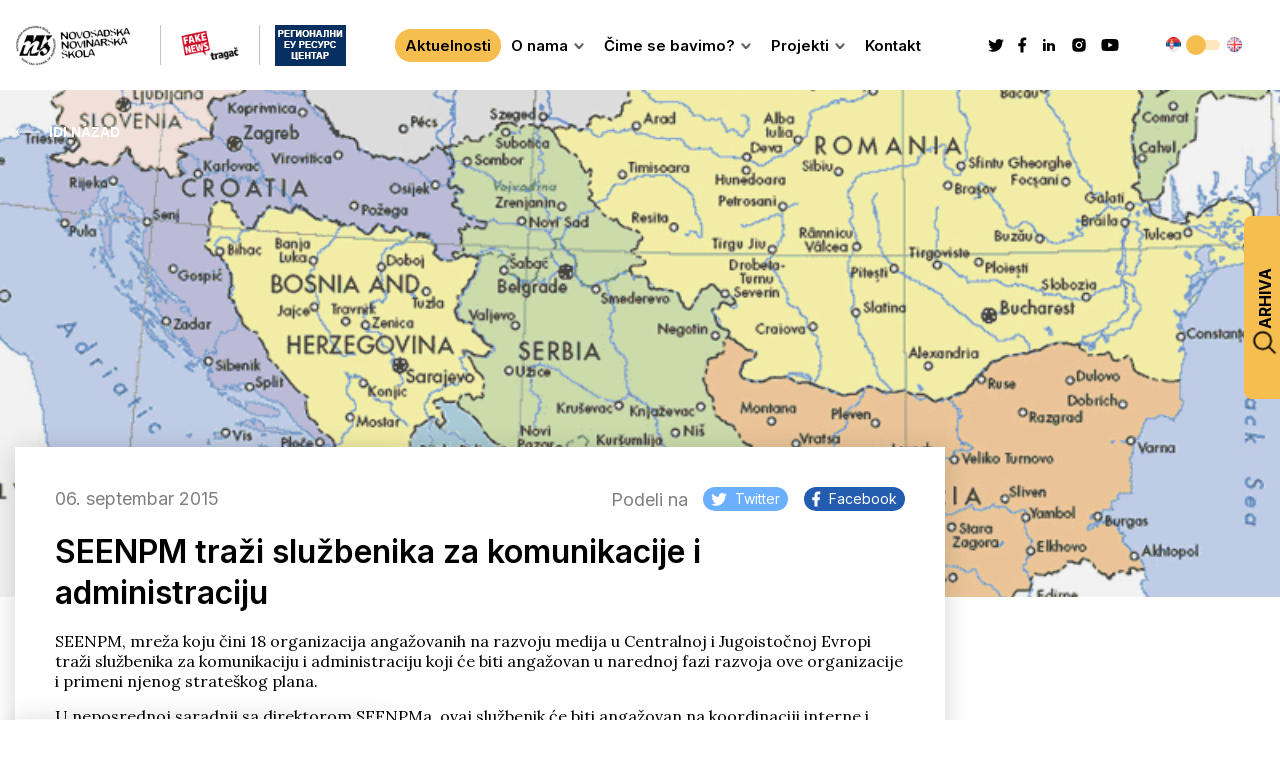

--- FILE ---
content_type: text/html; charset=UTF-8
request_url: https://novinarska-skola.org.rs/seenpm-trazi-sluzbenika-za-komunikacije-i-administraciju/
body_size: 59685
content:
<!doctype html>
<html lang="sr-RS">
<head>
	<meta charset="UTF-8">
	<meta name="viewport" content="width=device-width, initial-scale=1">
	<link rel="profile" href="https://gmpg.org/xfn/11">
	
	<title>SEENPM traži službenika za komunikacije i administraciju &#8211; NNŠ</title>
<meta name='robots' content='max-image-preview:large' />
	<style>img:is([sizes="auto" i], [sizes^="auto," i]) { contain-intrinsic-size: 3000px 1500px }</style>
	<link rel='dns-prefetch' href='//maps.googleapis.com' />
<link rel="alternate" type="application/rss+xml" title="NNŠ &raquo; dovod" href="https://novinarska-skola.org.rs/feed/" />
<link rel="alternate" type="application/rss+xml" title="NNŠ &raquo; dovod komentara" href="https://novinarska-skola.org.rs/comments/feed/" />
<link rel="alternate" type="application/rss+xml" title="NNŠ &raquo; dovod komentara na SEENPM traži službenika za komunikacije i administraciju" href="https://novinarska-skola.org.rs/seenpm-trazi-sluzbenika-za-komunikacije-i-administraciju/feed/" />
<script>
window._wpemojiSettings = {"baseUrl":"https:\/\/s.w.org\/images\/core\/emoji\/16.0.1\/72x72\/","ext":".png","svgUrl":"https:\/\/s.w.org\/images\/core\/emoji\/16.0.1\/svg\/","svgExt":".svg","source":{"concatemoji":"https:\/\/novinarska-skola.org.rs\/wp-includes\/js\/wp-emoji-release.min.js?ver=6.8.3"}};
/*! This file is auto-generated */
!function(s,n){var o,i,e;function c(e){try{var t={supportTests:e,timestamp:(new Date).valueOf()};sessionStorage.setItem(o,JSON.stringify(t))}catch(e){}}function p(e,t,n){e.clearRect(0,0,e.canvas.width,e.canvas.height),e.fillText(t,0,0);var t=new Uint32Array(e.getImageData(0,0,e.canvas.width,e.canvas.height).data),a=(e.clearRect(0,0,e.canvas.width,e.canvas.height),e.fillText(n,0,0),new Uint32Array(e.getImageData(0,0,e.canvas.width,e.canvas.height).data));return t.every(function(e,t){return e===a[t]})}function u(e,t){e.clearRect(0,0,e.canvas.width,e.canvas.height),e.fillText(t,0,0);for(var n=e.getImageData(16,16,1,1),a=0;a<n.data.length;a++)if(0!==n.data[a])return!1;return!0}function f(e,t,n,a){switch(t){case"flag":return n(e,"\ud83c\udff3\ufe0f\u200d\u26a7\ufe0f","\ud83c\udff3\ufe0f\u200b\u26a7\ufe0f")?!1:!n(e,"\ud83c\udde8\ud83c\uddf6","\ud83c\udde8\u200b\ud83c\uddf6")&&!n(e,"\ud83c\udff4\udb40\udc67\udb40\udc62\udb40\udc65\udb40\udc6e\udb40\udc67\udb40\udc7f","\ud83c\udff4\u200b\udb40\udc67\u200b\udb40\udc62\u200b\udb40\udc65\u200b\udb40\udc6e\u200b\udb40\udc67\u200b\udb40\udc7f");case"emoji":return!a(e,"\ud83e\udedf")}return!1}function g(e,t,n,a){var r="undefined"!=typeof WorkerGlobalScope&&self instanceof WorkerGlobalScope?new OffscreenCanvas(300,150):s.createElement("canvas"),o=r.getContext("2d",{willReadFrequently:!0}),i=(o.textBaseline="top",o.font="600 32px Arial",{});return e.forEach(function(e){i[e]=t(o,e,n,a)}),i}function t(e){var t=s.createElement("script");t.src=e,t.defer=!0,s.head.appendChild(t)}"undefined"!=typeof Promise&&(o="wpEmojiSettingsSupports",i=["flag","emoji"],n.supports={everything:!0,everythingExceptFlag:!0},e=new Promise(function(e){s.addEventListener("DOMContentLoaded",e,{once:!0})}),new Promise(function(t){var n=function(){try{var e=JSON.parse(sessionStorage.getItem(o));if("object"==typeof e&&"number"==typeof e.timestamp&&(new Date).valueOf()<e.timestamp+604800&&"object"==typeof e.supportTests)return e.supportTests}catch(e){}return null}();if(!n){if("undefined"!=typeof Worker&&"undefined"!=typeof OffscreenCanvas&&"undefined"!=typeof URL&&URL.createObjectURL&&"undefined"!=typeof Blob)try{var e="postMessage("+g.toString()+"("+[JSON.stringify(i),f.toString(),p.toString(),u.toString()].join(",")+"));",a=new Blob([e],{type:"text/javascript"}),r=new Worker(URL.createObjectURL(a),{name:"wpTestEmojiSupports"});return void(r.onmessage=function(e){c(n=e.data),r.terminate(),t(n)})}catch(e){}c(n=g(i,f,p,u))}t(n)}).then(function(e){for(var t in e)n.supports[t]=e[t],n.supports.everything=n.supports.everything&&n.supports[t],"flag"!==t&&(n.supports.everythingExceptFlag=n.supports.everythingExceptFlag&&n.supports[t]);n.supports.everythingExceptFlag=n.supports.everythingExceptFlag&&!n.supports.flag,n.DOMReady=!1,n.readyCallback=function(){n.DOMReady=!0}}).then(function(){return e}).then(function(){var e;n.supports.everything||(n.readyCallback(),(e=n.source||{}).concatemoji?t(e.concatemoji):e.wpemoji&&e.twemoji&&(t(e.twemoji),t(e.wpemoji)))}))}((window,document),window._wpemojiSettings);
</script>
<style id='wp-emoji-styles-inline-css'>

	img.wp-smiley, img.emoji {
		display: inline !important;
		border: none !important;
		box-shadow: none !important;
		height: 1em !important;
		width: 1em !important;
		margin: 0 0.07em !important;
		vertical-align: -0.1em !important;
		background: none !important;
		padding: 0 !important;
	}
</style>
<link rel='stylesheet' id='wp-block-library-css' href='https://novinarska-skola.org.rs/wp-includes/css/dist/block-library/style.min.css?ver=6.8.3' media='all' />
<style id='classic-theme-styles-inline-css'>
/*! This file is auto-generated */
.wp-block-button__link{color:#fff;background-color:#32373c;border-radius:9999px;box-shadow:none;text-decoration:none;padding:calc(.667em + 2px) calc(1.333em + 2px);font-size:1.125em}.wp-block-file__button{background:#32373c;color:#fff;text-decoration:none}
</style>
<style id='global-styles-inline-css'>
:root{--wp--preset--aspect-ratio--square: 1;--wp--preset--aspect-ratio--4-3: 4/3;--wp--preset--aspect-ratio--3-4: 3/4;--wp--preset--aspect-ratio--3-2: 3/2;--wp--preset--aspect-ratio--2-3: 2/3;--wp--preset--aspect-ratio--16-9: 16/9;--wp--preset--aspect-ratio--9-16: 9/16;--wp--preset--color--black: #000000;--wp--preset--color--cyan-bluish-gray: #abb8c3;--wp--preset--color--white: #ffffff;--wp--preset--color--pale-pink: #f78da7;--wp--preset--color--vivid-red: #cf2e2e;--wp--preset--color--luminous-vivid-orange: #ff6900;--wp--preset--color--luminous-vivid-amber: #fcb900;--wp--preset--color--light-green-cyan: #7bdcb5;--wp--preset--color--vivid-green-cyan: #00d084;--wp--preset--color--pale-cyan-blue: #8ed1fc;--wp--preset--color--vivid-cyan-blue: #0693e3;--wp--preset--color--vivid-purple: #9b51e0;--wp--preset--gradient--vivid-cyan-blue-to-vivid-purple: linear-gradient(135deg,rgba(6,147,227,1) 0%,rgb(155,81,224) 100%);--wp--preset--gradient--light-green-cyan-to-vivid-green-cyan: linear-gradient(135deg,rgb(122,220,180) 0%,rgb(0,208,130) 100%);--wp--preset--gradient--luminous-vivid-amber-to-luminous-vivid-orange: linear-gradient(135deg,rgba(252,185,0,1) 0%,rgba(255,105,0,1) 100%);--wp--preset--gradient--luminous-vivid-orange-to-vivid-red: linear-gradient(135deg,rgba(255,105,0,1) 0%,rgb(207,46,46) 100%);--wp--preset--gradient--very-light-gray-to-cyan-bluish-gray: linear-gradient(135deg,rgb(238,238,238) 0%,rgb(169,184,195) 100%);--wp--preset--gradient--cool-to-warm-spectrum: linear-gradient(135deg,rgb(74,234,220) 0%,rgb(151,120,209) 20%,rgb(207,42,186) 40%,rgb(238,44,130) 60%,rgb(251,105,98) 80%,rgb(254,248,76) 100%);--wp--preset--gradient--blush-light-purple: linear-gradient(135deg,rgb(255,206,236) 0%,rgb(152,150,240) 100%);--wp--preset--gradient--blush-bordeaux: linear-gradient(135deg,rgb(254,205,165) 0%,rgb(254,45,45) 50%,rgb(107,0,62) 100%);--wp--preset--gradient--luminous-dusk: linear-gradient(135deg,rgb(255,203,112) 0%,rgb(199,81,192) 50%,rgb(65,88,208) 100%);--wp--preset--gradient--pale-ocean: linear-gradient(135deg,rgb(255,245,203) 0%,rgb(182,227,212) 50%,rgb(51,167,181) 100%);--wp--preset--gradient--electric-grass: linear-gradient(135deg,rgb(202,248,128) 0%,rgb(113,206,126) 100%);--wp--preset--gradient--midnight: linear-gradient(135deg,rgb(2,3,129) 0%,rgb(40,116,252) 100%);--wp--preset--font-size--small: 13px;--wp--preset--font-size--medium: 20px;--wp--preset--font-size--large: 36px;--wp--preset--font-size--x-large: 42px;--wp--preset--spacing--20: 0.44rem;--wp--preset--spacing--30: 0.67rem;--wp--preset--spacing--40: 1rem;--wp--preset--spacing--50: 1.5rem;--wp--preset--spacing--60: 2.25rem;--wp--preset--spacing--70: 3.38rem;--wp--preset--spacing--80: 5.06rem;--wp--preset--shadow--natural: 6px 6px 9px rgba(0, 0, 0, 0.2);--wp--preset--shadow--deep: 12px 12px 50px rgba(0, 0, 0, 0.4);--wp--preset--shadow--sharp: 6px 6px 0px rgba(0, 0, 0, 0.2);--wp--preset--shadow--outlined: 6px 6px 0px -3px rgba(255, 255, 255, 1), 6px 6px rgba(0, 0, 0, 1);--wp--preset--shadow--crisp: 6px 6px 0px rgba(0, 0, 0, 1);}:where(.is-layout-flex){gap: 0.5em;}:where(.is-layout-grid){gap: 0.5em;}body .is-layout-flex{display: flex;}.is-layout-flex{flex-wrap: wrap;align-items: center;}.is-layout-flex > :is(*, div){margin: 0;}body .is-layout-grid{display: grid;}.is-layout-grid > :is(*, div){margin: 0;}:where(.wp-block-columns.is-layout-flex){gap: 2em;}:where(.wp-block-columns.is-layout-grid){gap: 2em;}:where(.wp-block-post-template.is-layout-flex){gap: 1.25em;}:where(.wp-block-post-template.is-layout-grid){gap: 1.25em;}.has-black-color{color: var(--wp--preset--color--black) !important;}.has-cyan-bluish-gray-color{color: var(--wp--preset--color--cyan-bluish-gray) !important;}.has-white-color{color: var(--wp--preset--color--white) !important;}.has-pale-pink-color{color: var(--wp--preset--color--pale-pink) !important;}.has-vivid-red-color{color: var(--wp--preset--color--vivid-red) !important;}.has-luminous-vivid-orange-color{color: var(--wp--preset--color--luminous-vivid-orange) !important;}.has-luminous-vivid-amber-color{color: var(--wp--preset--color--luminous-vivid-amber) !important;}.has-light-green-cyan-color{color: var(--wp--preset--color--light-green-cyan) !important;}.has-vivid-green-cyan-color{color: var(--wp--preset--color--vivid-green-cyan) !important;}.has-pale-cyan-blue-color{color: var(--wp--preset--color--pale-cyan-blue) !important;}.has-vivid-cyan-blue-color{color: var(--wp--preset--color--vivid-cyan-blue) !important;}.has-vivid-purple-color{color: var(--wp--preset--color--vivid-purple) !important;}.has-black-background-color{background-color: var(--wp--preset--color--black) !important;}.has-cyan-bluish-gray-background-color{background-color: var(--wp--preset--color--cyan-bluish-gray) !important;}.has-white-background-color{background-color: var(--wp--preset--color--white) !important;}.has-pale-pink-background-color{background-color: var(--wp--preset--color--pale-pink) !important;}.has-vivid-red-background-color{background-color: var(--wp--preset--color--vivid-red) !important;}.has-luminous-vivid-orange-background-color{background-color: var(--wp--preset--color--luminous-vivid-orange) !important;}.has-luminous-vivid-amber-background-color{background-color: var(--wp--preset--color--luminous-vivid-amber) !important;}.has-light-green-cyan-background-color{background-color: var(--wp--preset--color--light-green-cyan) !important;}.has-vivid-green-cyan-background-color{background-color: var(--wp--preset--color--vivid-green-cyan) !important;}.has-pale-cyan-blue-background-color{background-color: var(--wp--preset--color--pale-cyan-blue) !important;}.has-vivid-cyan-blue-background-color{background-color: var(--wp--preset--color--vivid-cyan-blue) !important;}.has-vivid-purple-background-color{background-color: var(--wp--preset--color--vivid-purple) !important;}.has-black-border-color{border-color: var(--wp--preset--color--black) !important;}.has-cyan-bluish-gray-border-color{border-color: var(--wp--preset--color--cyan-bluish-gray) !important;}.has-white-border-color{border-color: var(--wp--preset--color--white) !important;}.has-pale-pink-border-color{border-color: var(--wp--preset--color--pale-pink) !important;}.has-vivid-red-border-color{border-color: var(--wp--preset--color--vivid-red) !important;}.has-luminous-vivid-orange-border-color{border-color: var(--wp--preset--color--luminous-vivid-orange) !important;}.has-luminous-vivid-amber-border-color{border-color: var(--wp--preset--color--luminous-vivid-amber) !important;}.has-light-green-cyan-border-color{border-color: var(--wp--preset--color--light-green-cyan) !important;}.has-vivid-green-cyan-border-color{border-color: var(--wp--preset--color--vivid-green-cyan) !important;}.has-pale-cyan-blue-border-color{border-color: var(--wp--preset--color--pale-cyan-blue) !important;}.has-vivid-cyan-blue-border-color{border-color: var(--wp--preset--color--vivid-cyan-blue) !important;}.has-vivid-purple-border-color{border-color: var(--wp--preset--color--vivid-purple) !important;}.has-vivid-cyan-blue-to-vivid-purple-gradient-background{background: var(--wp--preset--gradient--vivid-cyan-blue-to-vivid-purple) !important;}.has-light-green-cyan-to-vivid-green-cyan-gradient-background{background: var(--wp--preset--gradient--light-green-cyan-to-vivid-green-cyan) !important;}.has-luminous-vivid-amber-to-luminous-vivid-orange-gradient-background{background: var(--wp--preset--gradient--luminous-vivid-amber-to-luminous-vivid-orange) !important;}.has-luminous-vivid-orange-to-vivid-red-gradient-background{background: var(--wp--preset--gradient--luminous-vivid-orange-to-vivid-red) !important;}.has-very-light-gray-to-cyan-bluish-gray-gradient-background{background: var(--wp--preset--gradient--very-light-gray-to-cyan-bluish-gray) !important;}.has-cool-to-warm-spectrum-gradient-background{background: var(--wp--preset--gradient--cool-to-warm-spectrum) !important;}.has-blush-light-purple-gradient-background{background: var(--wp--preset--gradient--blush-light-purple) !important;}.has-blush-bordeaux-gradient-background{background: var(--wp--preset--gradient--blush-bordeaux) !important;}.has-luminous-dusk-gradient-background{background: var(--wp--preset--gradient--luminous-dusk) !important;}.has-pale-ocean-gradient-background{background: var(--wp--preset--gradient--pale-ocean) !important;}.has-electric-grass-gradient-background{background: var(--wp--preset--gradient--electric-grass) !important;}.has-midnight-gradient-background{background: var(--wp--preset--gradient--midnight) !important;}.has-small-font-size{font-size: var(--wp--preset--font-size--small) !important;}.has-medium-font-size{font-size: var(--wp--preset--font-size--medium) !important;}.has-large-font-size{font-size: var(--wp--preset--font-size--large) !important;}.has-x-large-font-size{font-size: var(--wp--preset--font-size--x-large) !important;}
:where(.wp-block-post-template.is-layout-flex){gap: 1.25em;}:where(.wp-block-post-template.is-layout-grid){gap: 1.25em;}
:where(.wp-block-columns.is-layout-flex){gap: 2em;}:where(.wp-block-columns.is-layout-grid){gap: 2em;}
:root :where(.wp-block-pullquote){font-size: 1.5em;line-height: 1.6;}
</style>
<link rel='stylesheet' id='contact-form-7-css' href='https://novinarska-skola.org.rs/wp-content/plugins/contact-form-7/includes/css/styles.css?ver=6.1.4' media='all' />
<link rel='stylesheet' id='nns-style-css' href='https://novinarska-skola.org.rs/wp-content/themes/nns-theme/style.css?ver=1.0.0' media='all' />
<link rel='stylesheet' id='nns-css-css' href='https://novinarska-skola.org.rs/wp-content/themes/nns-theme/dist/main.css?ver=1.0.0' media='all' />
<script src="https://maps.googleapis.com/maps/api/js?key=AIzaSyBAfIuOte2YeIWTC65h6gdqGPcdqzhZDgE&amp;callback=Function.prototype&amp;ver=6.8.3" id="gmaps-js"></script>
<script src="https://novinarska-skola.org.rs/wp-includes/js/jquery/jquery.min.js?ver=3.7.1" id="jquery-core-js"></script>
<script src="https://novinarska-skola.org.rs/wp-includes/js/jquery/jquery-migrate.min.js?ver=3.4.1" id="jquery-migrate-js"></script>
<link rel="https://api.w.org/" href="https://novinarska-skola.org.rs/wp-json/" /><link rel="alternate" title="JSON" type="application/json" href="https://novinarska-skola.org.rs/wp-json/wp/v2/posts/1753" /><link rel="EditURI" type="application/rsd+xml" title="RSD" href="https://novinarska-skola.org.rs/xmlrpc.php?rsd" />
<meta name="generator" content="WordPress 6.8.3" />
<link rel="canonical" href="https://novinarska-skola.org.rs/seenpm-trazi-sluzbenika-za-komunikacije-i-administraciju/" />
<link rel='shortlink' href='https://novinarska-skola.org.rs/?p=1753' />
<link rel="alternate" title="oEmbed (JSON)" type="application/json+oembed" href="https://novinarska-skola.org.rs/wp-json/oembed/1.0/embed?url=https%3A%2F%2Fnovinarska-skola.org.rs%2Fseenpm-trazi-sluzbenika-za-komunikacije-i-administraciju%2F&#038;lang=sr" />
<link rel="alternate" title="oEmbed (XML)" type="text/xml+oembed" href="https://novinarska-skola.org.rs/wp-json/oembed/1.0/embed?url=https%3A%2F%2Fnovinarska-skola.org.rs%2Fseenpm-trazi-sluzbenika-za-komunikacije-i-administraciju%2F&#038;format=xml&#038;lang=sr" />
<link rel="pingback" href="https://novinarska-skola.org.rs/xmlrpc.php"><link rel="icon" href="https://novinarska-skola.org.rs/wp-content/uploads/2023/06/favicon.png" sizes="32x32" />
<link rel="icon" href="https://novinarska-skola.org.rs/wp-content/uploads/2023/06/favicon.png" sizes="192x192" />
<link rel="apple-touch-icon" href="https://novinarska-skola.org.rs/wp-content/uploads/2023/06/favicon.png" />
<meta name="msapplication-TileImage" content="https://novinarska-skola.org.rs/wp-content/uploads/2023/06/favicon.png" />
</head>

<body class="wp-singular post-template-default single single-post postid-1753 single-format-standard wp-custom-logo wp-theme-nns-theme single-post-main">
<div id="page" class="site">
	<header id="masthead" class="site-header">
		<div class="container">
			<div class="site-header-inner">
				<div class="nav-images">
					<a href="https://novinarska-skola.org.rs/" class="site-header-logo-link image-one">
						<img class="site-header-logo" src="https://novinarska-skola.org.rs/wp-content/uploads/2023/06/logo-header.png" alt="logo">
					</a>
				</div>
				<div class="nav-images__inner">
											<a href="https://fakenews.rs/" class="image-two">
							<img src="https://novinarska-skola.org.rs/wp-content/uploads/2023/06/fake-footer.png" alt="fake news logo">
						</a>
																<a href="https://regioeurc.novinarska-skola.org.rs/" class="image-three">
							<img src="https://novinarska-skola.org.rs/wp-content/uploads/2023/09/kraci-footer.jpg" alt="digitalni pogon logo">
						</a>
									</div>
				<nav class="site-navigation">
					<div class="header-menu-container"><ul id="header-menu" class="menu"><li id="menu-item-13612" class="menu-item menu-item-type-post_type menu-item-object-page current_page_parent menu-item-13612"><a href="https://novinarska-skola.org.rs/aktuelnosti/">Aktuelnosti</a></li>
<li id="menu-item-13611" class="menu-item menu-item-type-post_type menu-item-object-page menu-item-has-children menu-item-13611"><a href="https://novinarska-skola.org.rs/o-nama/">O nama</a>
<ul class="sub-menu">
	<li id="menu-item-13861" class="menu-item menu-item-type-post_type menu-item-object-page menu-item-13861"><a href="https://novinarska-skola.org.rs/nns-tim/">NNŠ tim</a></li>
	<li id="menu-item-14229" class="menu-item menu-item-type-post_type menu-item-object-page menu-item-14229"><a href="https://novinarska-skola.org.rs/godisnji-izvestaj/">Godišnji izveštaj</a></li>
</ul>
</li>
<li id="menu-item-13610" class="menu-item menu-item-type-post_type menu-item-object-page menu-item-has-children menu-item-13610"><a href="https://novinarska-skola.org.rs/cime-se-bavimo/">Čime se bavimo?</a>
<ul class="sub-menu">
	<li id="menu-item-13866" class="menu-item menu-item-type-post_type menu-item-object-page menu-item-13866"><a href="https://novinarska-skola.org.rs/medijska-pismenost/">Medijska pismenost</a></li>
	<li id="menu-item-13865" class="menu-item menu-item-type-post_type menu-item-object-page menu-item-13865"><a href="https://novinarska-skola.org.rs/fake-news/">Fake News</a></li>
	<li id="menu-item-13864" class="menu-item menu-item-type-post_type menu-item-object-page menu-item-13864"><a href="https://novinarska-skola.org.rs/medijska-produkcija/">Medijska produkcija</a></li>
	<li id="menu-item-13863" class="menu-item menu-item-type-post_type menu-item-object-page menu-item-13863"><a href="https://novinarska-skola.org.rs/monitoring/">Monitoring</a></li>
	<li id="menu-item-13862" class="menu-item menu-item-type-post_type menu-item-object-page menu-item-13862"><a href="https://novinarska-skola.org.rs/izdavastvo/">Izdavaštvo</a></li>
</ul>
</li>
<li id="menu-item-13795" class="menu-item menu-item-type-taxonomy menu-item-object-category menu-item-has-children menu-item-13795"><a href="https://novinarska-skola.org.rs/category/projekti/">Projekti</a>
<ul class="sub-menu">
	<li id="menu-item-13797" class="menu-item menu-item-type-taxonomy menu-item-object-category menu-item-13797"><a href="https://novinarska-skola.org.rs/category/projekti/aktuelni-projekti/">Aktuelni</a></li>
	<li id="menu-item-13796" class="menu-item menu-item-type-taxonomy menu-item-object-category menu-item-13796"><a href="https://novinarska-skola.org.rs/category/projekti/realizovani-projekti/">Realizovani</a></li>
</ul>
</li>
<li id="menu-item-13608" class="menu-item menu-item-type-post_type menu-item-object-page menu-item-13608"><a href="https://novinarska-skola.org.rs/kontakt/">Kontakt</a></li>
</ul></div>				</nav>
				<div class="archive-mobile">
					<div class="archive-popup">
						<div class="archive-popup-trigger">
							<img src="https://novinarska-skola.org.rs/wp-content/themes/nns-theme/images/search.svg" alt="search icon">
							<span class="archive-popup-trigger-text">Arhiva</span>
						</div>
							
						<select class="archive-popup-select-year archive-popup-select">
							<option class="archive-popup-option-year" value="">Godina</option>
															<option class="archive-popup-option-year" value="2026">2026</option>
															<option class="archive-popup-option-year" value="2025">2025</option>
															<option class="archive-popup-option-year" value="2024">2024</option>
															<option class="archive-popup-option-year" value="2023">2023</option>
															<option class="archive-popup-option-year" value="2022">2022</option>
															<option class="archive-popup-option-year" value="2021">2021</option>
															<option class="archive-popup-option-year" value="2020">2020</option>
															<option class="archive-popup-option-year" value="2019">2019</option>
															<option class="archive-popup-option-year" value="2018">2018</option>
															<option class="archive-popup-option-year" value="2017">2017</option>
															<option class="archive-popup-option-year" value="2016">2016</option>
															<option class="archive-popup-option-year" value="2015">2015</option>
															<option class="archive-popup-option-year" value="2014">2014</option>
															<option class="archive-popup-option-year" value="2013">2013</option>
															<option class="archive-popup-option-year" value="2012">2012</option>
															<option class="archive-popup-option-year" value="2011">2011</option>
															<option class="archive-popup-option-year" value="2010">2010</option>
													</select>
						<select class="archive-popup-select-month archive-popup-select" disabled>
							<option class="archive-popup-option-month" value="">Mesec</option>
						</select>
						<button class="archive-popup-submit">Pronađi</button>
					</div>
				</div>
									<div class="site-header-socials">
													<a href="https://twitter.com/NovinarskaSkola">
							<svg width="16" height="13" viewBox="0 0 16 13" fill="none" xmlns="http://www.w3.org/2000/svg">
<path d="M15.845 1.5C15.2675 1.7625 14.645 1.935 14 2.0175C14.66 1.62 15.17 0.99 15.41 0.2325C14.7875 0.6075 14.0975 0.87 13.37 1.02C12.7775 0.375 11.945 0 11 0C9.23753 0 7.79753 1.44 7.79753 3.2175C7.79753 3.4725 7.82753 3.72 7.88003 3.9525C5.21003 3.8175 2.83253 2.535 1.25003 0.5925C0.972529 1.065 0.815029 1.62 0.815029 2.205C0.815029 3.3225 1.37753 4.3125 2.24753 4.875C1.71503 4.875 1.22003 4.725 0.785029 4.5V4.5225C0.785029 6.0825 1.89503 7.3875 3.36503 7.68C2.89307 7.80916 2.3976 7.82713 1.91753 7.7325C2.12123 8.37186 2.52018 8.93131 3.05829 9.3322C3.5964 9.73309 4.24661 9.95527 4.91753 9.9675C3.78025 10.8678 2.37053 11.3545 0.920029 11.3475C0.665029 11.3475 0.410029 11.3325 0.155029 11.3025C1.58003 12.2175 3.27503 12.75 5.09003 12.75C11 12.75 14.2475 7.845 14.2475 3.5925C14.2475 3.45 14.2475 3.315 14.24 3.1725C14.87 2.7225 15.41 2.1525 15.845 1.5Z" fill="white"/>
</svg>
							</a>
												
													<a href="https://www.facebook.com/novosadska.novinarskaskola">
							<svg width="9" height="16" viewBox="0 0 9 16" fill="none" xmlns="http://www.w3.org/2000/svg">
<path d="M5.5 9.125H7.375L8.125 6.125H5.5V4.625C5.5 3.8525 5.5 3.125 7 3.125H8.125V0.605C7.8805 0.57275 6.95725 0.5 5.98225 0.5C3.946 0.5 2.5 1.74275 2.5 4.025V6.125H0.25V9.125H2.5V15.5H5.5V9.125Z" fill="white"/>
</svg>
							</a>
						
													<a href="https://www.linkedin.com/company/novi-sad-school-of-journalism/">
							<svg width="16" height="16" viewBox="0 0 16 16" fill="none" xmlns="http://www.w3.org/2000/svg">
<path d="M8.66667 14H6V6H8.66667V7.33333C8.9474 6.97618 9.30369 6.68558 9.70998 6.48237C10.1163 6.27917 10.5625 6.1684 11.0167 6.158C11.8109 6.16241 12.571 6.48162 13.1303 7.04562C13.6895 7.60963 14.0023 8.3724 14 9.16667V14H11.3333V9.5C11.2818 9.13971 11.1018 8.81018 10.8265 8.57205C10.5513 8.33392 10.1993 8.20322 9.83533 8.204C9.67244 8.20915 9.51226 8.24715 9.36442 8.31573C9.21657 8.38431 9.0841 8.48205 8.97496 8.60308C8.86582 8.72411 8.78225 8.86595 8.72927 9.02008C8.6763 9.1742 8.655 9.33744 8.66667 9.5V14ZM4.66667 14H2V6H4.66667V14ZM3.33333 4.66667C2.97971 4.66667 2.64057 4.52619 2.39052 4.27614C2.14048 4.02609 2 3.68696 2 3.33333C2 2.97971 2.14048 2.64057 2.39052 2.39052C2.64057 2.14048 2.97971 2 3.33333 2C3.68696 2 4.02609 2.14048 4.27614 2.39052C4.52619 2.64057 4.66667 2.97971 4.66667 3.33333C4.66667 3.68696 4.52619 4.02609 4.27614 4.27614C4.02609 4.52619 3.68696 4.66667 3.33333 4.66667Z" fill="black"/>
</svg>
							</a>
						
													<a href="https://www.instagram.com/novinarska_skola/">
							<svg width="16" height="16" viewBox="0 0 16 16" fill="none" xmlns="http://www.w3.org/2000/svg">
<path d="M8 1.33325C9.81133 1.33325 10.0373 1.33992 10.748 1.37325C11.458 1.40659 11.9413 1.51792 12.3667 1.68325C12.8067 1.85259 13.1773 2.08192 13.548 2.45192C13.887 2.78518 14.1493 3.18831 14.3167 3.63325C14.4813 4.05792 14.5933 4.54192 14.6267 5.25192C14.658 5.96259 14.6667 6.18859 14.6667 7.99992C14.6667 9.81125 14.66 10.0373 14.6267 10.7479C14.5933 11.4579 14.4813 11.9413 14.3167 12.3666C14.1498 12.8118 13.8874 13.215 13.548 13.5479C13.2146 13.8868 12.8115 14.1491 12.3667 14.3166C11.942 14.4813 11.458 14.5933 10.748 14.6266C10.0373 14.6579 9.81133 14.6666 8 14.6666C6.18866 14.6666 5.96266 14.6599 5.25199 14.6266C4.54199 14.5933 4.05866 14.4813 3.63333 14.3166C3.18821 14.1496 2.78501 13.8872 2.45199 13.5479C2.11293 13.2147 1.85062 12.8116 1.68333 12.3666C1.51799 11.9419 1.40666 11.4579 1.37333 10.7479C1.34199 10.0373 1.33333 9.81125 1.33333 7.99992C1.33333 6.18859 1.33999 5.96259 1.37333 5.25192C1.40666 4.54125 1.51799 4.05859 1.68333 3.63325C1.85015 3.18804 2.11253 2.7848 2.45199 2.45192C2.78511 2.11274 3.18828 1.8504 3.63333 1.68325C4.05866 1.51792 4.54133 1.40659 5.25199 1.37325C5.96266 1.34192 6.18866 1.33325 8 1.33325ZM8 4.66659C7.11594 4.66659 6.26809 5.01777 5.64297 5.6429C5.01785 6.26802 4.66666 7.11586 4.66666 7.99992C4.66666 8.88397 5.01785 9.73182 5.64297 10.3569C6.26809 10.9821 7.11594 11.3333 8 11.3333C8.88405 11.3333 9.7319 10.9821 10.357 10.3569C10.9821 9.73182 11.3333 8.88397 11.3333 7.99992C11.3333 7.11586 10.9821 6.26802 10.357 5.6429C9.7319 5.01777 8.88405 4.66659 8 4.66659ZM12.3333 4.49992C12.3333 4.2789 12.2455 4.06694 12.0893 3.91066C11.933 3.75438 11.721 3.66659 11.5 3.66659C11.279 3.66659 11.067 3.75438 10.9107 3.91066C10.7545 4.06694 10.6667 4.2789 10.6667 4.49992C10.6667 4.72093 10.7545 4.93289 10.9107 5.08917C11.067 5.24545 11.279 5.33325 11.5 5.33325C11.721 5.33325 11.933 5.24545 12.0893 5.08917C12.2455 4.93289 12.3333 4.72093 12.3333 4.49992ZM8 5.99992C8.53043 5.99992 9.03914 6.21063 9.41421 6.5857C9.78928 6.96078 10 7.46949 10 7.99992C10 8.53035 9.78928 9.03906 9.41421 9.41413C9.03914 9.78921 8.53043 9.99992 8 9.99992C7.46956 9.99992 6.96085 9.78921 6.58578 9.41413C6.21071 9.03906 6 8.53035 6 7.99992C6 7.46949 6.21071 6.96078 6.58578 6.5857C6.96085 6.21063 7.46956 5.99992 8 5.99992Z" fill="black"/>
</svg>
							</a>
												<a href="https://www.youtube.com/@NovinarskaSkola" target="_blank">
							<svg while="16" height="16" xmlns="http://www.w3.org/2000/svg" viewBox="0 0 576 512"><!--! Font Awesome Pro 6.4.0 by @fontawesome - https://fontawesome.com License - https://fontawesome.com/license (Commercial License) Copyright 2023 Fonticons, Inc. --><path d="M549.655 124.083c-6.281-23.65-24.787-42.276-48.284-48.597C458.781 64 288 64 288 64S117.22 64 74.629 75.486c-23.497 6.322-42.003 24.947-48.284 48.597-11.412 42.867-11.412 132.305-11.412 132.305s0 89.438 11.412 132.305c6.281 23.65 24.787 41.5 48.284 47.821C117.22 448 288 448 288 448s170.78 0 213.371-11.486c23.497-6.321 42.003-24.171 48.284-47.821 11.412-42.867 11.412-132.305 11.412-132.305s0-89.438-11.412-132.305zm-317.51 213.508V175.185l142.739 81.205-142.739 81.201z"/></svg>
						</a>
					</div>
								<div class="custom-language-switcher-desktop ">
						<li class="lang-item lang-item-109 lang-item-sr current-lang lang-item-first"><a lang="sr-RS" hreflang="sr-RS" href="https://novinarska-skola.org.rs/seenpm-trazi-sluzbenika-za-komunikacije-i-administraciju/" aria-current="true"><img src="[data-uri]" alt="Српски језик" width="16" height="11" style="width: 16px; height: 11px;" /></a></li>
	<li class="lang-item lang-item-112 lang-item-en no-translation"><a lang="en-GB" hreflang="en-GB" href="https://novinarska-skola.org.rs/en/home/"><img src="[data-uri]" alt="English" width="16" height="11" style="width: 16px; height: 11px;" /></a></li>
				</div>
				<div class="hamburger">
					<span></span>
					<span></span>
					<span></span>
				</div>
			</div>
		</div>
	</header><!-- #masthead -->
	<div class="archive-popup">
    <div class="archive-popup-trigger">
        <img src="https://novinarska-skola.org.rs/wp-content/themes/nns-theme/images/search.svg" alt="search icon">
        <span class="archive-popup-trigger-text">Arhiva</span>
    </div>
        
    <select class="archive-popup-select-year archive-popup-select">
        <option class="archive-popup-option-year" value="">Godina</option>
                    <option class="archive-popup-option-year" value="2026">2026</option>
                    <option class="archive-popup-option-year" value="2025">2025</option>
                    <option class="archive-popup-option-year" value="2024">2024</option>
                    <option class="archive-popup-option-year" value="2023">2023</option>
                    <option class="archive-popup-option-year" value="2022">2022</option>
                    <option class="archive-popup-option-year" value="2021">2021</option>
                    <option class="archive-popup-option-year" value="2020">2020</option>
                    <option class="archive-popup-option-year" value="2019">2019</option>
                    <option class="archive-popup-option-year" value="2018">2018</option>
                    <option class="archive-popup-option-year" value="2017">2017</option>
                    <option class="archive-popup-option-year" value="2016">2016</option>
                    <option class="archive-popup-option-year" value="2015">2015</option>
                    <option class="archive-popup-option-year" value="2014">2014</option>
                    <option class="archive-popup-option-year" value="2013">2013</option>
                    <option class="archive-popup-option-year" value="2012">2012</option>
                    <option class="archive-popup-option-year" value="2011">2011</option>
                    <option class="archive-popup-option-year" value="2010">2010</option>
            </select>
    <select class="archive-popup-select-month archive-popup-select" disabled>
        <option class="archive-popup-option-month" value="">Mesec</option>
    </select>
    <button class="archive-popup-submit">Pronađi</button>
</div>
	<main id="primary" class="site-main">

		<!-- <section class="page-hero page-hero-single-aktuelnosti" style="background-image: url('https://novinarska-skola.org.rs/wp-content/uploads/2018/11/mapa-SEENPM-1.gif');"> -->
		<section class="page-hero page-hero-single-aktuelnosti">
			<img src="https://novinarska-skola.org.rs/wp-content/uploads/2018/11/mapa-SEENPM-1.gif" alt="" class="page-hero__background">
			<div class="container">
				<div class="page-hero-inner">
					<button class="page-hero-inner-button" onclick="history.back()"><img src="https://novinarska-skola.org.rs/wp-content/themes/nns-theme/images/arrow-left-long-white.svg" alt="arrow left">Idi Nazad</button>
				</div>
			</div>
		</section>

		<section class="single-main-content">
			<div class="container">
				<div class="single-main-content-inner">
					
<article id="post-1753" class="post-1753 post type-post status-publish format-standard has-post-thumbnail hentry category-aktuelnosti">
	<div class="single-post-meta">
		<span class="single-post-meta-date">06. septembar 2015</span>
		<div class="single-post-shr-wrapper">
			<span class="single-post-shr-label">Podeli na</span>
			<a class="twitter-icon" target="_blank" href="https://twitter.com/intent/tweet?text=<!--:sr-->SEENPM traži službenika za komunikacije i administraciju<!--:-->&url=https://novinarska-skola.org.rs/seenpm-trazi-sluzbenika-za-komunikacije-i-administraciju/&via=https://novinarska-skola.org.rs"><img src="https://novinarska-skola.org.rs/wp-content/themes/nns-theme/images/twitter.svg" alt="twitter">Twitter</a>
			<a class="facebook-icon" target="_blank" href="https://www.facebook.com/sharer/sharer.php?u=https://novinarska-skola.org.rs/seenpm-trazi-sluzbenika-za-komunikacije-i-administraciju/"><img src="https://novinarska-skola.org.rs/wp-content/themes/nns-theme/images/facebook.svg" alt="facebook">Facebook</a>
		</div>
	</div>
	<h1 class="single-post-title"><!--:sr-->SEENPM traži službenika za komunikacije i administraciju<!--:--></h1>
	<div class="entry-content">
		<p><!--:sr-->SEENPM, mreža koju čini 18 organizacija angažovanih na razvoju medija u Centralnoj i Jugoistočnoj Evropi traži službenika za komunikaciju i administraciju koji će biti angažovan u narednoj fazi razvoja ove organizacije i primeni njenog strateškog plana.</p>
<p>U neposrednoj saradnji sa direktorom SEENPMa, ovaj službenik će biti angažovan na koordinaciji interne i eksterne komunikacije mreže i obavljati administrativne poslove za podršku rada njenog sekretarijata.</p>
<p>Detaljne informacije o konkursu možete naći <a href="https://novinarska-skola.org.rs/wp-content/uploads/2015/09/comm_admin_officer_FINAL.pdf">ovde</a>.</p>
		<div class="single-post-prev-next-post">
										<a class="single-post-prev-link" href="https://novinarska-skola.org.rs/konkurs-novosadska-novinarska-skola-raspisuje-konkurs-za-zasnivanje-radnog-odnosa-na-poziciji-projektni-koordinator/"><svg width="41" height="8" viewBox="0 0 41 8" fill="none" xmlns="http://www.w3.org/2000/svg">
<path d="M0.646446 3.64644C0.451183 3.84171 0.451183 4.15829 0.646446 4.35355L3.82843 7.53553C4.02369 7.73079 4.34027 7.73079 4.53553 7.53553C4.7308 7.34027 4.7308 7.02369 4.53553 6.82842L1.70711 4L4.53553 1.17157C4.7308 0.976308 4.7308 0.659725 4.53553 0.464463C4.34027 0.269201 4.02369 0.269201 3.82843 0.464463L0.646446 3.64644ZM41 3.5L1 3.5L1 4.5L41 4.5L41 3.5Z" fill="black"/>
</svg>KONKURS - Novosadska...</a>
										<a class="single-post-next-link" href="https://novinarska-skola.org.rs/odbrojavanje-drugi-krug-privatizacije/">Odbrojavanje: Drugi krug...<svg width="41" height="8" viewBox="0 0 41 8" fill="none" xmlns="http://www.w3.org/2000/svg">
<path d="M40.3536 4.35355C40.5488 4.15829 40.5488 3.84171 40.3536 3.64645L37.1716 0.464466C36.9763 0.269204 36.6597 0.269204 36.4645 0.464466C36.2692 0.659728 36.2692 0.976311 36.4645 1.17157L39.2929 4L36.4645 6.82843C36.2692 7.02369 36.2692 7.34027 36.4645 7.53553C36.6597 7.7308 36.9763 7.7308 37.1716 7.53553L40.3536 4.35355ZM0 4.5H40V3.5H0L0 4.5Z" fill="black"/>
</svg></a>
					</div>
	</div><!-- .entry-content -->
</article><!-- #post-1753 -->
					<aside class="single-post-sidebar">
						<div class="single-post-sidebar-inner">
							<h3 class="single-post-sidebar-title section-title">Najnovije</h3>

															
															<div class="sidebar-post-item">
									<div class="sidebar-post-item-inner">
										<a href="https://novinarska-skola.org.rs/tiktok-trendovi-tradicionalne-vrednosti-na-platformama-kao-kriza-modernog-doba/" class="sidebar-post-item-featured-image-wrapper">
											<span style="background-image: url('https://novinarska-skola.org.rs/wp-content/uploads/2026/01/Nenaslovljeni-dizajn-19.png');"></span>
										</a>
										<div class="sidebar-post-item-content">
											<span class="sidebar-post-item-date">22. januar</span>
											<h2 class="sidebar-post-item-title">TikTok trendovi: Tradicionalne vrednosti na...</h2>
											<a href="https://novinarska-skola.org.rs/tiktok-trendovi-tradicionalne-vrednosti-na-platformama-kao-kriza-modernog-doba/" class="sidebar-post-item-link">Pročitaj više<svg width="20" height="9" viewBox="0 0 20 9" fill="none" xmlns="http://www.w3.org/2000/svg">
<path d="M19.3536 4.84537C19.5488 4.65011 19.5488 4.33353 19.3536 4.13827L16.1716 0.956286C15.9763 0.761024 15.6597 0.761024 15.4645 0.956286C15.2692 1.15155 15.2692 1.46813 15.4645 1.66339L18.2929 4.49182L15.4645 7.32025C15.2692 7.51551 15.2692 7.83209 15.4645 8.02735C15.6597 8.22262 15.9763 8.22262 16.1716 8.02735L19.3536 4.84537ZM4.37114e-08 4.99182L19 4.99182L19 3.99182L-4.37114e-08 3.99182L4.37114e-08 4.99182Z" fill="black"/>
</svg></a>
										</div>
									</div>
								</div>

															<div class="sidebar-post-item">
									<div class="sidebar-post-item-inner">
										<a href="https://novinarska-skola.org.rs/otvoren-poziv-za-program-podrske-neformalnim-grupama/" class="sidebar-post-item-featured-image-wrapper">
											<span style="background-image: url('https://novinarska-skola.org.rs/wp-content/uploads/2026/01/1201768379945.jpg');"></span>
										</a>
										<div class="sidebar-post-item-content">
											<span class="sidebar-post-item-date">14. januar</span>
											<h2 class="sidebar-post-item-title">OTVOREN POZIV ZA PROGRAM PODRŠKE...</h2>
											<a href="https://novinarska-skola.org.rs/otvoren-poziv-za-program-podrske-neformalnim-grupama/" class="sidebar-post-item-link">Pročitaj više<svg width="20" height="9" viewBox="0 0 20 9" fill="none" xmlns="http://www.w3.org/2000/svg">
<path d="M19.3536 4.84537C19.5488 4.65011 19.5488 4.33353 19.3536 4.13827L16.1716 0.956286C15.9763 0.761024 15.6597 0.761024 15.4645 0.956286C15.2692 1.15155 15.2692 1.46813 15.4645 1.66339L18.2929 4.49182L15.4645 7.32025C15.2692 7.51551 15.2692 7.83209 15.4645 8.02735C15.6597 8.22262 15.9763 8.22262 16.1716 8.02735L19.3536 4.84537ZM4.37114e-08 4.99182L19 4.99182L19 3.99182L-4.37114e-08 3.99182L4.37114e-08 4.99182Z" fill="black"/>
</svg></a>
										</div>
									</div>
								</div>

															<div class="sidebar-post-item">
									<div class="sidebar-post-item-inner">
										<a href="https://novinarska-skola.org.rs/mediji-kao-servis-vlasti-i-kapitala-buducnost-medija-u-srbiji-razmatranje-kljucnih-aktera/" class="sidebar-post-item-featured-image-wrapper">
											<span style="background-image: url('https://novinarska-skola.org.rs/wp-content/uploads/2025/12/Predstavljanje-istrazivanja-scaled.jpg');"></span>
										</a>
										<div class="sidebar-post-item-content">
											<span class="sidebar-post-item-date">16. decembar</span>
											<h2 class="sidebar-post-item-title">Mediji kao servis vlasti i...</h2>
											<a href="https://novinarska-skola.org.rs/mediji-kao-servis-vlasti-i-kapitala-buducnost-medija-u-srbiji-razmatranje-kljucnih-aktera/" class="sidebar-post-item-link">Pročitaj više<svg width="20" height="9" viewBox="0 0 20 9" fill="none" xmlns="http://www.w3.org/2000/svg">
<path d="M19.3536 4.84537C19.5488 4.65011 19.5488 4.33353 19.3536 4.13827L16.1716 0.956286C15.9763 0.761024 15.6597 0.761024 15.4645 0.956286C15.2692 1.15155 15.2692 1.46813 15.4645 1.66339L18.2929 4.49182L15.4645 7.32025C15.2692 7.51551 15.2692 7.83209 15.4645 8.02735C15.6597 8.22262 15.9763 8.22262 16.1716 8.02735L19.3536 4.84537ZM4.37114e-08 4.99182L19 4.99182L19 3.99182L-4.37114e-08 3.99182L4.37114e-08 4.99182Z" fill="black"/>
</svg></a>
										</div>
									</div>
								</div>

															<div class="sidebar-post-item">
									<div class="sidebar-post-item-inner">
										<a href="https://novinarska-skola.org.rs/dvanaest-malih-redakcija-dobitnice-nagrade-marina-kovacev-pinokiji-pripali-informeru-vecernjim-novostima-i-alou/" class="sidebar-post-item-featured-image-wrapper">
											<span style="background-image: url('https://novinarska-skola.org.rs/wp-content/uploads/2025/12/Nagrada-„Marina-Kovacev22-scaled.jpg');"></span>
										</a>
										<div class="sidebar-post-item-content">
											<span class="sidebar-post-item-date">12. decembar</span>
											<h2 class="sidebar-post-item-title">Dvanaest malih redakcija dobitnice nagrade...</h2>
											<a href="https://novinarska-skola.org.rs/dvanaest-malih-redakcija-dobitnice-nagrade-marina-kovacev-pinokiji-pripali-informeru-vecernjim-novostima-i-alou/" class="sidebar-post-item-link">Pročitaj više<svg width="20" height="9" viewBox="0 0 20 9" fill="none" xmlns="http://www.w3.org/2000/svg">
<path d="M19.3536 4.84537C19.5488 4.65011 19.5488 4.33353 19.3536 4.13827L16.1716 0.956286C15.9763 0.761024 15.6597 0.761024 15.4645 0.956286C15.2692 1.15155 15.2692 1.46813 15.4645 1.66339L18.2929 4.49182L15.4645 7.32025C15.2692 7.51551 15.2692 7.83209 15.4645 8.02735C15.6597 8.22262 15.9763 8.22262 16.1716 8.02735L19.3536 4.84537ZM4.37114e-08 4.99182L19 4.99182L19 3.99182L-4.37114e-08 3.99182L4.37114e-08 4.99182Z" fill="black"/>
</svg></a>
										</div>
									</div>
								</div>

															<div class="sidebar-post-item">
									<div class="sidebar-post-item-inner">
										<a href="https://novinarska-skola.org.rs/nis-trening-o-rodnim-dezinformacijama-i-digitalnom-nasilju-kojim-se-targetiraju-zene/" class="sidebar-post-item-featured-image-wrapper">
											<span style="background-image: url('https://novinarska-skola.org.rs/wp-content/uploads/2025/09/1.png');"></span>
										</a>
										<div class="sidebar-post-item-content">
											<span class="sidebar-post-item-date">21. novembar</span>
											<h2 class="sidebar-post-item-title">Niš: Trening o rodnim dezinformacijama...</h2>
											<a href="https://novinarska-skola.org.rs/nis-trening-o-rodnim-dezinformacijama-i-digitalnom-nasilju-kojim-se-targetiraju-zene/" class="sidebar-post-item-link">Pročitaj više<svg width="20" height="9" viewBox="0 0 20 9" fill="none" xmlns="http://www.w3.org/2000/svg">
<path d="M19.3536 4.84537C19.5488 4.65011 19.5488 4.33353 19.3536 4.13827L16.1716 0.956286C15.9763 0.761024 15.6597 0.761024 15.4645 0.956286C15.2692 1.15155 15.2692 1.46813 15.4645 1.66339L18.2929 4.49182L15.4645 7.32025C15.2692 7.51551 15.2692 7.83209 15.4645 8.02735C15.6597 8.22262 15.9763 8.22262 16.1716 8.02735L19.3536 4.84537ZM4.37114e-08 4.99182L19 4.99182L19 3.99182L-4.37114e-08 3.99182L4.37114e-08 4.99182Z" fill="black"/>
</svg></a>
										</div>
									</div>
								</div>

													</div>
					</aside>
				</div>
			</div>
		</section>

		

	</main><!-- #main -->


	<footer id="colophon" class="site-footer">
		<div class="container">
			<div class="site-footer-inner">
				<div class="site-footer-column first-column">
					<div class="site-footer-logos">
						<a href="https://novinarska-skola.org.rs/" class="site-footer-logo-link">
							<img class="site-footer-logo" src="https://novinarska-skola.org.rs/wp-content/uploads/2023/06/logo-footer.png" alt="logo">
						</a>
													<a href="https://fakenews.rs/" class="site-footer-logo-link-2">
								<img src="https://novinarska-skola.org.rs/wp-content/uploads/2023/06/fake-footer.png" alt="fake news logo">
							</a>
																			<a href="https://medijskapismenost.org.rs/" class="site-footer-logo-link-3">
								<img src="https://novinarska-skola.org.rs/wp-content/uploads/2023/06/dg-footer.png" alt="digitalni pogon logo">
							</a>
											</div>
											<div class="site-footer-newsletter">
															<span class="site-footer-newsletter-title">Prijavi se na newsletter</span>
														<script>(function() {
	window.mc4wp = window.mc4wp || {
		listeners: [],
		forms: {
			on: function(evt, cb) {
				window.mc4wp.listeners.push(
					{
						event   : evt,
						callback: cb
					}
				);
			}
		}
	}
})();
</script><!-- Mailchimp for WordPress v4.10.9 - https://wordpress.org/plugins/mailchimp-for-wp/ --><form id="mc4wp-form-1" class="mc4wp-form mc4wp-form-13654" method="post" data-id="13654" data-name="Newsletter" ><div class="mc4wp-form-fields"><p>
  <input class="email_field" type="email" name="EMAIL" placeholder="Email" required />
</p>

<p>
	<input class="submit_button" type="submit" value="Prijavi se" />
</p></div><label style="display: none !important;">Leave this field empty if you're human: <input type="text" name="_mc4wp_honeypot" value="" tabindex="-1" autocomplete="off" /></label><input type="hidden" name="_mc4wp_timestamp" value="1769278419" /><input type="hidden" name="_mc4wp_form_id" value="13654" /><input type="hidden" name="_mc4wp_form_element_id" value="mc4wp-form-1" /><div class="mc4wp-response"></div></form><!-- / Mailchimp for WordPress Plugin -->						</div>
																<div class="site-footer-socials">
															<a href="https://twitter.com/NovinarskaSkola">
								<svg width="16" height="13" viewBox="0 0 16 13" fill="none" xmlns="http://www.w3.org/2000/svg">
<path d="M15.845 1.5C15.2675 1.7625 14.645 1.935 14 2.0175C14.66 1.62 15.17 0.99 15.41 0.2325C14.7875 0.6075 14.0975 0.87 13.37 1.02C12.7775 0.375 11.945 0 11 0C9.23753 0 7.79753 1.44 7.79753 3.2175C7.79753 3.4725 7.82753 3.72 7.88003 3.9525C5.21003 3.8175 2.83253 2.535 1.25003 0.5925C0.972529 1.065 0.815029 1.62 0.815029 2.205C0.815029 3.3225 1.37753 4.3125 2.24753 4.875C1.71503 4.875 1.22003 4.725 0.785029 4.5V4.5225C0.785029 6.0825 1.89503 7.3875 3.36503 7.68C2.89307 7.80916 2.3976 7.82713 1.91753 7.7325C2.12123 8.37186 2.52018 8.93131 3.05829 9.3322C3.5964 9.73309 4.24661 9.95527 4.91753 9.9675C3.78025 10.8678 2.37053 11.3545 0.920029 11.3475C0.665029 11.3475 0.410029 11.3325 0.155029 11.3025C1.58003 12.2175 3.27503 12.75 5.09003 12.75C11 12.75 14.2475 7.845 14.2475 3.5925C14.2475 3.45 14.2475 3.315 14.24 3.1725C14.87 2.7225 15.41 2.1525 15.845 1.5Z" fill="white"/>
</svg>
								</a>
														
															<a href="https://www.facebook.com/novosadska.novinarskaskola">
								<svg width="9" height="16" viewBox="0 0 9 16" fill="none" xmlns="http://www.w3.org/2000/svg">
<path d="M5.5 9.125H7.375L8.125 6.125H5.5V4.625C5.5 3.8525 5.5 3.125 7 3.125H8.125V0.605C7.8805 0.57275 6.95725 0.5 5.98225 0.5C3.946 0.5 2.5 1.74275 2.5 4.025V6.125H0.25V9.125H2.5V15.5H5.5V9.125Z" fill="white"/>
</svg>
								</a>
							
															<a href="https://www.linkedin.com/company/novi-sad-school-of-journalism/">
								<svg width="16" height="16" viewBox="0 0 16 16" fill="none" xmlns="http://www.w3.org/2000/svg">
<path d="M8.66667 14H6V6H8.66667V7.33333C8.9474 6.97618 9.30369 6.68558 9.70998 6.48237C10.1163 6.27917 10.5625 6.1684 11.0167 6.158C11.8109 6.16241 12.571 6.48162 13.1303 7.04562C13.6895 7.60963 14.0023 8.3724 14 9.16667V14H11.3333V9.5C11.2818 9.13971 11.1018 8.81018 10.8265 8.57205C10.5513 8.33392 10.1993 8.20322 9.83533 8.204C9.67244 8.20915 9.51226 8.24715 9.36442 8.31573C9.21657 8.38431 9.0841 8.48205 8.97496 8.60308C8.86582 8.72411 8.78225 8.86595 8.72927 9.02008C8.6763 9.1742 8.655 9.33744 8.66667 9.5V14ZM4.66667 14H2V6H4.66667V14ZM3.33333 4.66667C2.97971 4.66667 2.64057 4.52619 2.39052 4.27614C2.14048 4.02609 2 3.68696 2 3.33333C2 2.97971 2.14048 2.64057 2.39052 2.39052C2.64057 2.14048 2.97971 2 3.33333 2C3.68696 2 4.02609 2.14048 4.27614 2.39052C4.52619 2.64057 4.66667 2.97971 4.66667 3.33333C4.66667 3.68696 4.52619 4.02609 4.27614 4.27614C4.02609 4.52619 3.68696 4.66667 3.33333 4.66667Z" fill="black"/>
</svg>
								</a>
							
															<a href="https://www.instagram.com/novinarska_skola/">
								<svg width="16" height="16" viewBox="0 0 16 16" fill="none" xmlns="http://www.w3.org/2000/svg">
<path d="M8 1.33325C9.81133 1.33325 10.0373 1.33992 10.748 1.37325C11.458 1.40659 11.9413 1.51792 12.3667 1.68325C12.8067 1.85259 13.1773 2.08192 13.548 2.45192C13.887 2.78518 14.1493 3.18831 14.3167 3.63325C14.4813 4.05792 14.5933 4.54192 14.6267 5.25192C14.658 5.96259 14.6667 6.18859 14.6667 7.99992C14.6667 9.81125 14.66 10.0373 14.6267 10.7479C14.5933 11.4579 14.4813 11.9413 14.3167 12.3666C14.1498 12.8118 13.8874 13.215 13.548 13.5479C13.2146 13.8868 12.8115 14.1491 12.3667 14.3166C11.942 14.4813 11.458 14.5933 10.748 14.6266C10.0373 14.6579 9.81133 14.6666 8 14.6666C6.18866 14.6666 5.96266 14.6599 5.25199 14.6266C4.54199 14.5933 4.05866 14.4813 3.63333 14.3166C3.18821 14.1496 2.78501 13.8872 2.45199 13.5479C2.11293 13.2147 1.85062 12.8116 1.68333 12.3666C1.51799 11.9419 1.40666 11.4579 1.37333 10.7479C1.34199 10.0373 1.33333 9.81125 1.33333 7.99992C1.33333 6.18859 1.33999 5.96259 1.37333 5.25192C1.40666 4.54125 1.51799 4.05859 1.68333 3.63325C1.85015 3.18804 2.11253 2.7848 2.45199 2.45192C2.78511 2.11274 3.18828 1.8504 3.63333 1.68325C4.05866 1.51792 4.54133 1.40659 5.25199 1.37325C5.96266 1.34192 6.18866 1.33325 8 1.33325ZM8 4.66659C7.11594 4.66659 6.26809 5.01777 5.64297 5.6429C5.01785 6.26802 4.66666 7.11586 4.66666 7.99992C4.66666 8.88397 5.01785 9.73182 5.64297 10.3569C6.26809 10.9821 7.11594 11.3333 8 11.3333C8.88405 11.3333 9.7319 10.9821 10.357 10.3569C10.9821 9.73182 11.3333 8.88397 11.3333 7.99992C11.3333 7.11586 10.9821 6.26802 10.357 5.6429C9.7319 5.01777 8.88405 4.66659 8 4.66659ZM12.3333 4.49992C12.3333 4.2789 12.2455 4.06694 12.0893 3.91066C11.933 3.75438 11.721 3.66659 11.5 3.66659C11.279 3.66659 11.067 3.75438 10.9107 3.91066C10.7545 4.06694 10.6667 4.2789 10.6667 4.49992C10.6667 4.72093 10.7545 4.93289 10.9107 5.08917C11.067 5.24545 11.279 5.33325 11.5 5.33325C11.721 5.33325 11.933 5.24545 12.0893 5.08917C12.2455 4.93289 12.3333 4.72093 12.3333 4.49992ZM8 5.99992C8.53043 5.99992 9.03914 6.21063 9.41421 6.5857C9.78928 6.96078 10 7.46949 10 7.99992C10 8.53035 9.78928 9.03906 9.41421 9.41413C9.03914 9.78921 8.53043 9.99992 8 9.99992C7.46956 9.99992 6.96085 9.78921 6.58578 9.41413C6.21071 9.03906 6 8.53035 6 7.99992C6 7.46949 6.21071 6.96078 6.58578 6.5857C6.96085 6.21063 7.46956 5.99992 8 5.99992Z" fill="black"/>
</svg>
								</a>
														<a href="https://www.youtube.com/@NovinarskaSkola" target="_blank">
							<svg while="16" height="16" xmlns="http://www.w3.org/2000/svg" viewBox="0 0 576 512"><!--! Font Awesome Pro 6.4.0 by @fontawesome - https://fontawesome.com License - https://fontawesome.com/license (Commercial License) Copyright 2023 Fonticons, Inc. --><path d="M549.655 124.083c-6.281-23.65-24.787-42.276-48.284-48.597C458.781 64 288 64 288 64S117.22 64 74.629 75.486c-23.497 6.322-42.003 24.947-48.284 48.597-11.412 42.867-11.412 132.305-11.412 132.305s0 89.438 11.412 132.305c6.281 23.65 24.787 41.5 48.284 47.821C117.22 448 288 448 288 448s170.78 0 213.371-11.486c23.497-6.321 42.003-24.171 48.284-47.821 11.412-42.867 11.412-132.305 11.412-132.305s0-89.438-11.412-132.305zm-317.51 213.508V175.185l142.739 81.205-142.739 81.201z"/></svg>
						</a>
						</div>
									</div>
				<div class="site-footer-column middle-column">
					<div class="site-footer-column-row">
													<div class="site-footer-nav-wrapper">
																	<h4 class="site-footer-title">O Nama</h4>
																<nav class="site-footer-menu">
									<div class="footer-menu-container"><ul id="footer-menu-1" class="menu"><li id="menu-item-13662" class="menu-item menu-item-type-custom menu-item-object-custom menu-item-13662"><a href="https://novinarska-skola.org.rs/o-nama/#nastim">Naš tim</a></li>
<li id="menu-item-13663" class="menu-item menu-item-type-custom menu-item-object-custom menu-item-13663"><a href="https://novinarska-skola.org.rs/o-nama/#missionvision">Misija</a></li>
<li id="menu-item-13664" class="menu-item menu-item-type-custom menu-item-object-custom menu-item-13664"><a href="https://novinarska-skola.org.rs/o-nama/#missionvision">Vizija</a></li>
</ul></div>								</nav>
							</div>
																			<div class="site-footer-nav-wrapper">
																	<h4 class="site-footer-title">Čime se bavimo?</h4>
																<nav class="site-footer-menu">
									<div class="footer-menu-container"><ul id="footer-menu-2" class="menu"><li id="menu-item-13679" class="menu-item menu-item-type-post_type menu-item-object-page menu-item-13679"><a href="https://novinarska-skola.org.rs/medijska-pismenost/">Medijska pismenost</a></li>
<li id="menu-item-13678" class="menu-item menu-item-type-post_type menu-item-object-page menu-item-13678"><a href="https://novinarska-skola.org.rs/fake-news/">Fake News</a></li>
<li id="menu-item-13677" class="menu-item menu-item-type-post_type menu-item-object-page menu-item-13677"><a href="https://novinarska-skola.org.rs/medijska-produkcija/">Medijska produkcija</a></li>
<li id="menu-item-13676" class="menu-item menu-item-type-post_type menu-item-object-page menu-item-13676"><a href="https://novinarska-skola.org.rs/monitoring/">Monitoring</a></li>
<li id="menu-item-13675" class="menu-item menu-item-type-post_type menu-item-object-page menu-item-13675"><a href="https://novinarska-skola.org.rs/izdavastvo/">Izdavaštvo</a></li>
</ul></div>								</nav>
							</div>
																			<div class="site-footer-nav-wrapper">
																	<h4 class="site-footer-title">Projekti</h4>
																<nav class="site-footer-menu">
									<div class="footer-menu-container"><ul id="footer-menu-3" class="menu"><li id="menu-item-13681" class="menu-item menu-item-type-taxonomy menu-item-object-category menu-item-13681"><a href="https://novinarska-skola.org.rs/category/projekti/aktuelni-projekti/">Aktuelni projekti</a></li>
<li id="menu-item-13680" class="menu-item menu-item-type-taxonomy menu-item-object-category menu-item-13680"><a href="https://novinarska-skola.org.rs/category/projekti/realizovani-projekti/">Realizovani projekti</a></li>
</ul></div>								</nav>
							</div>
											</div>
				</div>
				<div class="site-footer-column last-column">
					<div class="site-footer-column-row">
													<a class="site-footer-address-wrapper" href="https://goo.gl/maps/pytT2Yz8UwV8b7kz8" target="_blank">
																	<p>Novi Sad<br />
Kosovska 1, šesti sprat, stan 27, Novi Sad, Srbija</p><br><br>
															</a>
																			<div class="site-footer-phones-wrapper">
																	Tel:
																
									<a class="site-footer-phone" href="tel:+38121424164">+381(0)21/42 41 64</a>  | 
								
									<a class="site-footer-phone" href="tel:+381213103140">+381(0)21/31 031 40</a>  | 
								
									<a class="site-footer-phone" href="tel:+381213103141">+381(0)21/31 031 41</a> 
																</p><br><br>
							</div>
																									<a class="site-footer-email-link" href="mailto:office@novinarska-skola.org.rs">office@novinarska-skola.org.rs</a>
											</div>	
				</div>
			</div>
		</div>
	</footer><!-- #colophon -->
</div><!-- #page -->

<script type="speculationrules">
{"prefetch":[{"source":"document","where":{"and":[{"href_matches":"\/*"},{"not":{"href_matches":["\/wp-*.php","\/wp-admin\/*","\/wp-content\/uploads\/*","\/wp-content\/*","\/wp-content\/plugins\/*","\/wp-content\/themes\/nns-theme\/*","\/*\\?(.+)"]}},{"not":{"selector_matches":"a[rel~=\"nofollow\"]"}},{"not":{"selector_matches":".no-prefetch, .no-prefetch a"}}]},"eagerness":"conservative"}]}
</script>
<script>(function() {function maybePrefixUrlField () {
  const value = this.value.trim()
  if (value !== '' && value.indexOf('http') !== 0) {
    this.value = 'http://' + value
  }
}

const urlFields = document.querySelectorAll('.mc4wp-form input[type="url"]')
for (let j = 0; j < urlFields.length; j++) {
  urlFields[j].addEventListener('blur', maybePrefixUrlField)
}
})();</script><script src="https://novinarska-skola.org.rs/wp-includes/js/dist/hooks.min.js?ver=4d63a3d491d11ffd8ac6" id="wp-hooks-js"></script>
<script src="https://novinarska-skola.org.rs/wp-includes/js/dist/i18n.min.js?ver=5e580eb46a90c2b997e6" id="wp-i18n-js"></script>
<script id="wp-i18n-js-after">
wp.i18n.setLocaleData( { 'text direction\u0004ltr': [ 'ltr' ] } );
</script>
<script src="https://novinarska-skola.org.rs/wp-content/plugins/contact-form-7/includes/swv/js/index.js?ver=6.1.4" id="swv-js"></script>
<script id="contact-form-7-js-before">
var wpcf7 = {
    "api": {
        "root": "https:\/\/novinarska-skola.org.rs\/wp-json\/",
        "namespace": "contact-form-7\/v1"
    }
};
</script>
<script src="https://novinarska-skola.org.rs/wp-content/plugins/contact-form-7/includes/js/index.js?ver=6.1.4" id="contact-form-7-js"></script>
<script id="nns-javascript-js-extra">
var theme = {"siteUrl":"https:\/\/novinarska-skola.org.rs\/","ajax_url":"https:\/\/novinarska-skola.org.rs\/wp-admin\/admin-ajax.php","slider_right":"https:\/\/novinarska-skola.org.rs\/wp-content\/themes\/nns-theme\/images\/slider-arrow-right.svg","slider_left":"https:\/\/novinarska-skola.org.rs\/wp-content\/themes\/nns-theme\/images\/slider-arrow-left.svg","arrow_down":"https:\/\/novinarska-skola.org.rs\/wp-content\/themes\/nns-theme\/images\/arrow-down.png","arrow_down_mobile":"https:\/\/novinarska-skola.org.rs\/wp-content\/themes\/nns-theme\/images\/menu-arrow-mobile.png","marker":"https:\/\/novinarska-skola.org.rs\/wp-content\/themes\/nns-theme\/images\/marker.png"};
</script>
<script src="https://novinarska-skola.org.rs/wp-content/themes/nns-theme/dist/main.min.js?ver=1.0.0" id="nns-javascript-js"></script>
<script src="https://novinarska-skola.org.rs/wp-includes/js/comment-reply.min.js?ver=6.8.3" id="comment-reply-js" async data-wp-strategy="async"></script>
<script defer src="https://novinarska-skola.org.rs/wp-content/plugins/mailchimp-for-wp/assets/js/forms.js?ver=4.10.9" id="mc4wp-forms-api-js"></script>

</body>
</html>
